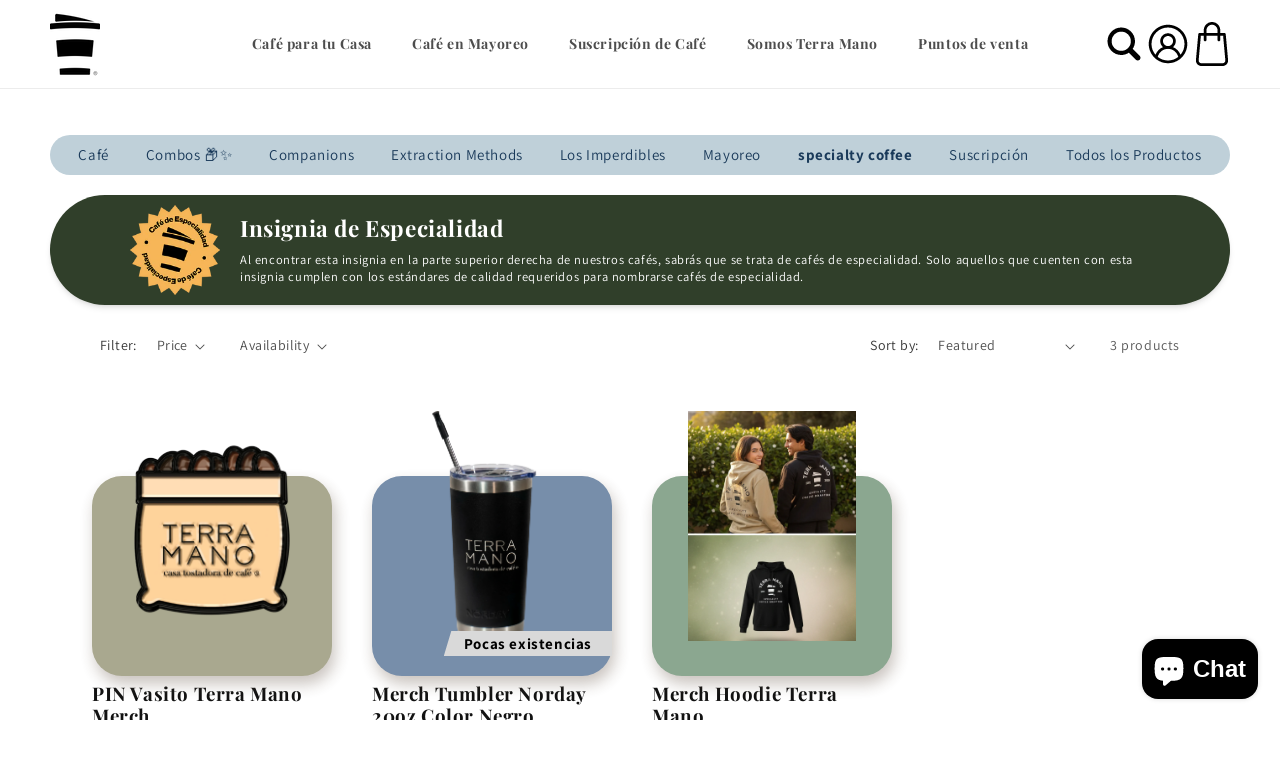

--- FILE ---
content_type: text/css
request_url: https://terra-mano.com/cdn/shop/t/39/assets/section-productos-favoritos.css?v=182822849841983407791742339090
body_size: -275
content:
.product-image-container{display:flex;flex-direction:column-reverse;position:relative;margin-bottom:1rem}.background-element{border-radius:30px;height:70%;aspect-ratio:1;-webkit-box-shadow:3px 8px 15px 0px rgba(106,88,76,.36);-moz-box-shadow:3px 8px 15px 0px rgba(106,88,76,.36);box-shadow:3px 8px 15px #6a584c5c}.product-image{position:absolute;top:0;left:0;height:100%;object-fit:contain}.product-image.hover-image,.product-card:hover .product-image.main-image{opacity:0}.product-card:hover .product-image.hover-image{opacity:1}.product-title{font-family:system-ui,-apple-system,sans-serif;font-size:2rem;font-weight:500;color:#000;margin-bottom:.5rem;text-align:center}.product-price{font-family:system-ui,-apple-system,sans-serif;font-size:1.6rem;color:#1a1a1a;margin:0;text-align:center}.productos-favoritos{margin:0 auto;padding:20px;max-width:1200px}.productos-favoritos h2{text-align:center;font-size:4rem;font-weight:700;margin-bottom:.25rem}.productos-favoritos h3{text-align:center;font-size:2rem;font-weight:700;margin-bottom:.25rem}.productos-favoritos__container{display:flex;width:100%;flex-direction:row;gap:2rem;position:relative;padding:2rem 0;overflow:hidden}@media (max-width: 768px){.productos-favoritos__product{padding:1.5rem}.productos-favoritos h2{font-size:2rem}}@media (max-width: 480px){.productos-favoritos__product{padding:1rem}.productos-favoritos h2{font-size:1.75rem}.productos-favoritos__navigation button{width:32px;height:32px}}.productos-favoritos__product:hover{transform:translateY(-5px)}.productos-favoritos__navigation button:hover{background-color:#f8f8f8}
/*# sourceMappingURL=/cdn/shop/t/39/assets/section-productos-favoritos.css.map?v=182822849841983407791742339090 */


--- FILE ---
content_type: text/css
request_url: https://terra-mano.com/cdn/shop/t/39/assets/component-list-social.css?v=56100029096608236781742339092
body_size: -580
content:
.list-social {
  display: flex;
  flex-wrap: wrap;
  justify-content: center;
}

@media only screen and (max-width: 749px) {
  .list-social {
    justify-content: center;
  }
}

.list-social__item .icon {
  height: 4rem;
  width: 4rem;
}

.list-social__link {
  align-items: center;
  display: flex;
  padding: 1.1rem;
  color: white;
}

.utility-bar .list-social__link {
  padding: 0 0.8rem;
  height: 4rem;
}

.list-social__link:hover .icon {
  transform: scale(1.07);
}


--- FILE ---
content_type: application/x-javascript
request_url: https://app.sealsubscriptions.com/shopify/public/status/shop/terra-mano-coffee.myshopify.com.js?1769005477
body_size: -285
content:
var sealsubscriptions_settings_updated='1768849878c';